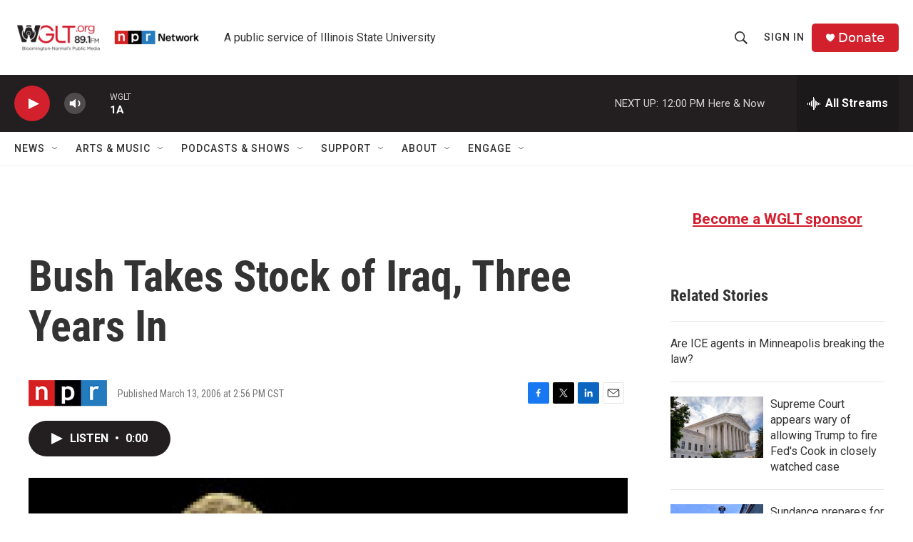

--- FILE ---
content_type: text/html; charset=utf-8
request_url: https://www.google.com/recaptcha/api2/aframe
body_size: 266
content:
<!DOCTYPE HTML><html><head><meta http-equiv="content-type" content="text/html; charset=UTF-8"></head><body><script nonce="Ina3gWsoW8VOlbyuZkFVrQ">/** Anti-fraud and anti-abuse applications only. See google.com/recaptcha */ try{var clients={'sodar':'https://pagead2.googlesyndication.com/pagead/sodar?'};window.addEventListener("message",function(a){try{if(a.source===window.parent){var b=JSON.parse(a.data);var c=clients[b['id']];if(c){var d=document.createElement('img');d.src=c+b['params']+'&rc='+(localStorage.getItem("rc::a")?sessionStorage.getItem("rc::b"):"");window.document.body.appendChild(d);sessionStorage.setItem("rc::e",parseInt(sessionStorage.getItem("rc::e")||0)+1);localStorage.setItem("rc::h",'1769017120275');}}}catch(b){}});window.parent.postMessage("_grecaptcha_ready", "*");}catch(b){}</script></body></html>